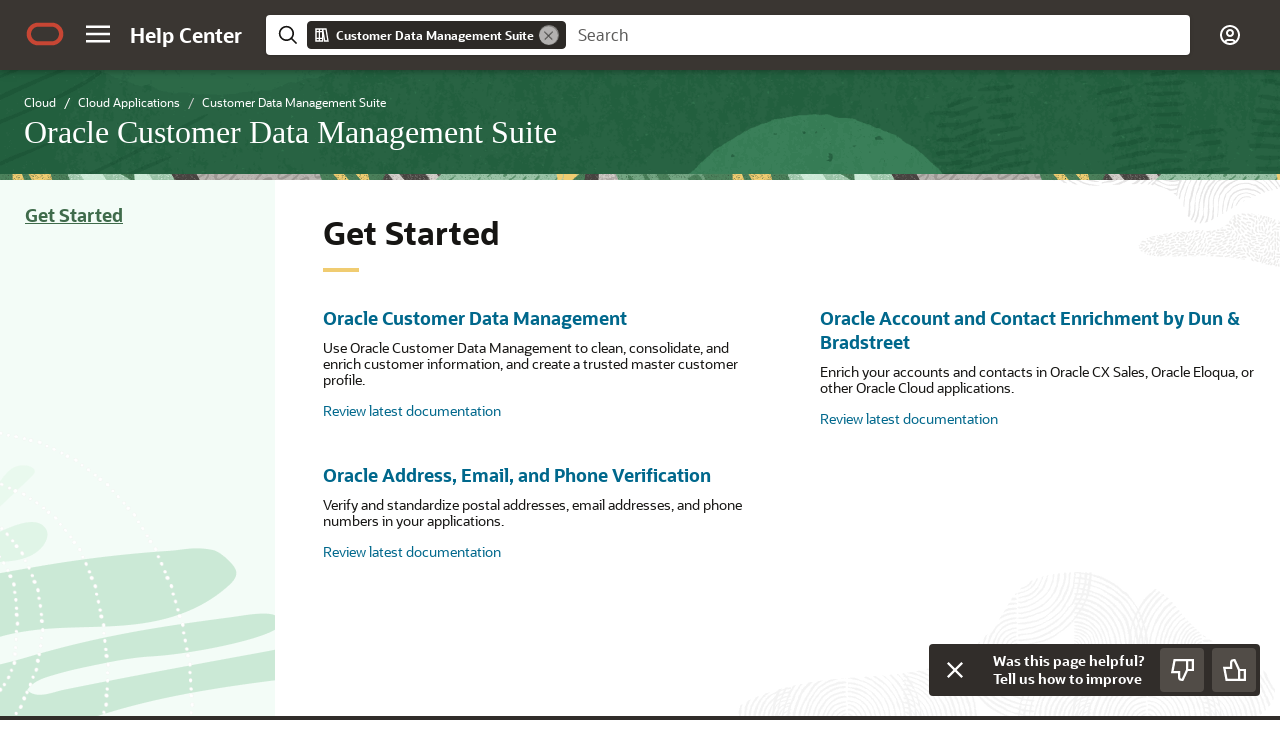

--- FILE ---
content_type: text/html
request_url: https://docs.oracle.com/en/cloud/saas/customer-data-management-and-enrichment/index.html
body_size: 2887
content:
<!DOCTYPE html><html lang="en"><head>
        <meta http-equiv="X-UA-Compatible" content="IE=edge">
        <meta http-equiv="Content-Type" content="text/html; charset=utf-8">
        <meta name="viewport" content="width=device-width, initial-scale=1">
        
        <link rel="stylesheet" href="/sp_common/site-template/ohc-site-template/css/site.css">
        
        <script data-main="/sp_common/site-template/ohc-site-template/js/site-config" src="/sp_common/site-template/requirejs/require.js"></script>
		<script>
        if(window.require === undefined) {
          document.write('<script data-main="sp_common/site-template/ohc-site-template/js/site-config" src="sp_common/site-template/requirejs/require.js"><\/script>');
          document.write('<link href="sp_common/site-template/ohc-site-template/css/site.css" rel="stylesheet">');
        }
        </script>
        <link rel="shortcut icon" href="/sp_common/site-template/ohc-common/img/favicon.ico">
        
                <title>Oracle Customer Data Management Suite - Get Started</title>
                <meta name="description" content>
                <meta property="og:description" content>
                <meta property="og:site_name" content="Oracle Help Center">
                <meta name="generator" content="Oracle Interface Page Generator 1.7.07.20">
                <meta property="og:title" content="Oracle Customer Data Management Suite - Get Started">
                
                
                <link rel="schema.dcterms" href="http://purl.org/dc/terms/">
                <meta name="dcterms.created" content="2026-01-08T17:57:34.388Z">
                
                <meta name="dcterms.dateCopyrighted" content="2026">
                <meta name="dcterms.category" content="cloud">
                <meta name="dcterms.product" content="en/cloud/saas/customer-data-management-and-enrichment">
                
        
        		

    
    <meta name="dcterms.title" content="Oracle Customer Data Management Suite">
    <meta name="dcterms.identifier" content="en/cloud/saas/customer-data-management-and-enrichment">
  <script id="ssot-metadata" type="application/json">{"primary":{"category":{"short_name":"cloud","element_name":"Cloud","display_in_url":true},"suite":{"short_name":"saas","element_name":"Cloud Applications","display_in_url":true},"product_group":{"short_name":"customer-experience","element_name":"Customer Experience","display_in_url":false},"product":{"short_name":"customer-data-management-and-enrichment","element_name":"Customer Data Management Suite","display_in_url":true}}}</script>
    <script type="application/ld+json">{"@context":"https://schema.org","@type":"WebPage","name":"Oracle Customer Data Management Suite - Get Started","description":"","datePublished":"2026-01-08 CST","dateModified":"2026-01-08 CST"}</script>
    <script>window.ohcglobal || document.write('<script src="/en/dcommon/js/global.js">\x3C/script>')</script></head>
	<body>
        <noscript>
            <div>JavaScript must be enabled to correctly display this content</div>
        </noscript>
    
        		<div class="ohc-grid">
                    <div role="banner">
                        <div>
                            <a href="#" class="offscreen skipto-top skipto">Go to main content</a>
                            <nav class="navbar navbar-default">
                                <div class="container">
                                    <div class="navbar-header">
                                        <a class="navbar-brand" href="/">
                                            <img alt="Oracle Help Center" src="https://docs.oracle.com/sp_common/site-template/ohc-common/img/ohc-logo.png" onerror="this.onerror='';this.src='sp_common/site-template/ohc-common/img/ohc-logo.png';">
                                        </a>
                                        <button type="button" class="navbar-toggle collapsed" data-toggle="collapse" data-target="#navbar-collapse-1">
                                            <span class="sr-only">Toggle navigation</span>
                                            <span class="icon-bar"></span>
                                            <span class="icon-bar"></span>
                                            <span class="icon-bar"></span>
                                        </button>
                                    </div>
        
                                    <div class="collapse navbar-collapse" id="navbar-collapse-1">
        
                                        <p class="navbar-text navbar-right logged-in-content hidden"><span class="append-firstname-greeting"></span> <a class="logout-link" href="#">Sign Out</a></p>
                                        <p class="navbar-text navbar-right logged-out-content hidden"><a class="login-link" href="#"><i class="fa fa-user"></i> Sign In</a></p>
        
                                        <form class="navbar-form ohc-search-form visible-xs-block" action="https://docs.oracle.com/apps/search/search.jsp" method="get">
                                            <div class="form-group">
                                                <div class="input-group">
                                                    <input type="text" class="form-control" name="q" aria-label="Search Query Field" placeholder="Search for...">
                                                    <span class="input-group-btn">
                                                        <button type="submit" class="btn btn-default" aria-label="Submit Search Query">
                                                            <span class="glyphicon glyphicon-search" aria-hidden="true"></span>
                                                            <span class="sr-only">Search</span>
                                                        </button>
                                                    </span>
                                                </div>
                                            </div>
                                            <input type="hidden" name="category" value="cloud">
                                            <input type="hidden" name="product" value="en/cloud/saas/customer-data-management-and-enrichment">
                                        </form>
        
                                        <ul class="nav navbar-nav visible-xs-block">
                                                <li><a href="index.html">Get Started</a></li>
                                                
                                        </ul>
        
                                    </div>
                                </div>
                            </nav>
                        </div>
                    </div>
        
                    <main>
                        <div>
                            <div class="ohc-grid">
                                <div>
                                    <div class="ohc-sidebar hidden-xs">
                                        <form class="ohc-search-form" action="https://docs.oracle.com/apps/search/search.jsp" method="get">
                                            <div class="form-group">
                                                <div class="input-group">
                                                    <input type="text" class="form-control" name="q" aria-label="Search Query Field" placeholder="Search for...">
                                                    <span class="input-group-btn">
                                                        <button type="submit" class="btn btn-default" aria-label="Submit Search Query">
                                                            <span class="glyphicon glyphicon-search" aria-hidden="true"></span>
                                                            <span class="sr-only">Search</span>
                                                        </button>
                                                    </span>
                                                </div>
                                            </div>
                                            <input type="hidden" name="category" value="cloud">
                                            <input type="hidden" name="product" value="en/cloud/saas/customer-data-management-and-enrichment">
                                        </form>
        
                                        <ul class="up">
                                            <li><a href="/"><span class="glyphicon glyphicon-chevron-left" aria-hidden="true"> </span>Help Center Home</a></li>
                                        </ul>
        
        
                                            
                                            <ul class="links">
                                                <li>  <a href="index.html">Get Started </a>
        
                                                </li>
                                            </ul>
        
                                    </div>
        
                                    <article class="container-fluid learning-path" role="main">
        
                                            <img class="pull-right hidden-xs hidden-sm" src="sp_common/shared-images/cloudgs_talent.png" alt>
                                            <ol class="breadcrumb" vocab="http://schema.org/" typeof="BreadcrumbList">
                                                <li property="itemListElement" typeof="ListItem"><a href="../../../../../index.html" property="item" typeof="WebPage"><span property="name">Home</span></a><meta property="position" content="0"></li>
                                                <li property="itemListElement" typeof="ListItem"><a href="../../index.html" property="item" typeof="WebPage"><span property="name">Cloud</span></a><meta property="position" content="1"></li>
                                                <li property="itemListElement" typeof="ListItem"><a href="../index.html" property="item" typeof="WebPage"><span property="name">Cloud Applications</span></a><meta property="position" content="2"></li>
                                                <li property="itemListElement" typeof="ListItem"><a href="index.html" property="item" typeof="WebPage"><span property="name">Customer Data Management Suite</span></a><meta property="position" content="3"></li>
                                            </ol>
                                            <h1>Oracle Customer Data Management Suite</h1>
                                            
                                            
        
        
        
        
        
                                            
                                                <h2 id="GetStarted">Get Started</h2>
                                            
                                            
                                            
                                            
                                            
                                            
                                            <div class="section row">
                                            
                                                <div class="subsection col-md-6">
                                            
                                            
                                                    <h3><a href="https://www.oracle.com/pls/topic/lookup?ctx=en/cloud/saas/customer-data-management&amp;ID=customer-data-management">Oracle Customer Data Management</a></h3>
                                            
                                                    <!-- text block -->
                                                    <div class="description">Use Oracle Customer Data Management to clean, consolidate, and enrich customer information, and create a trusted master customer profile.</div>
                                            		<ul class="topics">
                                            			<li>  <a href="https://www.oracle.com/pls/topic/lookup?ctx=en/cloud/saas/customer-data-management&amp;ID=customer-data-management">Review latest documentation </a>
                                            </li>
                                            		</ul>
                                            
                                            
                                            
                                                </div>
                                            
                                            
                                            
                                                <div class="subsection col-md-6">
                                            
                                            
                                                    <h3><a href="/en/cloud/saas/address-verify-cloud/index.html">Oracle Address, Email, and Phone Verification</a></h3>
                                            
                                                    <!-- text block -->
                                                    <div class="description">Verify and standardize postal addresses, email addresses, and phone numbers in your applications.</div>
                                            		<ul class="topics">
                                            			<li>  <a href="/en/cloud/saas/address-verify-cloud/index.html">Review latest documentation </a>
                                            </li>
                                            		</ul>
                                            
                                            
                                            
                                                </div>
                                            
                                                <div class="clearfix visible-md-block visible-lg-block"></div>
                                            
                                            
                                                <div class="subsection col-md-6">
                                            
                                            
                                                    <h3><a href="/en/cloud/saas/social-data-insight-cloud/index.html">Oracle Account and Contact Enrichment by Dun &amp; Bradstreet</a></h3>
                                            
                                                    <!-- text block -->
                                                    <div class="description">Enrich your accounts and contacts in Oracle CX Sales, Oracle Eloqua, or other Oracle Cloud applications.</div>
                                            		<ul class="topics">
                                            			<li>  <a href="/en/cloud/saas/social-data-insight-cloud/index.html">Review latest documentation </a>
                                            </li>
                                            		</ul>
                                            
                                            
                                            
                                                </div>
                                            
                                            
                                            </div>
                                            
        
        
                                    </article>
        
                                    <div><div><!-- resizable column --></div></div>
                                </div>
                            </div>
                        </div>
                    </main>
                    <a href="#" class="offscreen skipto-bottom skipto">Back to main content</a>
        
                    <footer>
                        <div>
                            <div class="container">
                                <div class="pull-left footer-left">
                                    <ul class="footer-nav list-inline">
                                        <li><a href="https://docs.oracle.com/pls/topic/lookup?ctx=en/legal&amp;id=about">About Oracle</a></li>
                                        <li><a href="https://docs.oracle.com/pls/topic/lookup?ctx=en/legal&amp;id=contact">Contact Us</a></li>
                                        <li><a href="https://docs.oracle.com/pls/topic/lookup?ctx=en/legal&amp;id=privacy">Terms of Use and Privacy</a></li>
                                        <li><div id="teconsent" style="display: inline-block;"></div></li>
                                    </ul>
                                    <span class="copyright"><a href="https://docs.oracle.com/pls/topic/lookup?ctx=en/legal&amp;id=cpyr">Copyright © 2026, Oracle and/or its affiliates.</a></span>
                                </div>
                            </div>
                        </div>
                    </footer>
                </div>
        		

    

</body></html>

--- FILE ---
content_type: image/svg+xml
request_url: https://docs.oracle.com/sp_common/site-template/ohc-common/css/images/feedback/thumbs-down-white.svg
body_size: 216
content:
<svg width="21" height="20" viewBox="0 0 21 20" fill="none" xmlns="http://www.w3.org/2000/svg">
<path d="M15 10L11 19C8.6 19 8 17.6667 8 17V12H2L4 1H15M15 10H20V1H15M15 10V1" stroke="white" stroke-width="2"/>
</svg>


--- FILE ---
content_type: image/svg+xml
request_url: https://docs.oracle.com/sp_common/site-template/ohc-common/css/images/feedback/close-icon.svg
body_size: 211
content:
<svg width="16" height="16" viewBox="0 0 16 16" fill="none" xmlns="http://www.w3.org/2000/svg">
<path d="M1.63599 1.63574L14.3639 14.3637M14.364 1.63574L1.63609 14.3637" stroke="white" stroke-width="2"/>
</svg>
